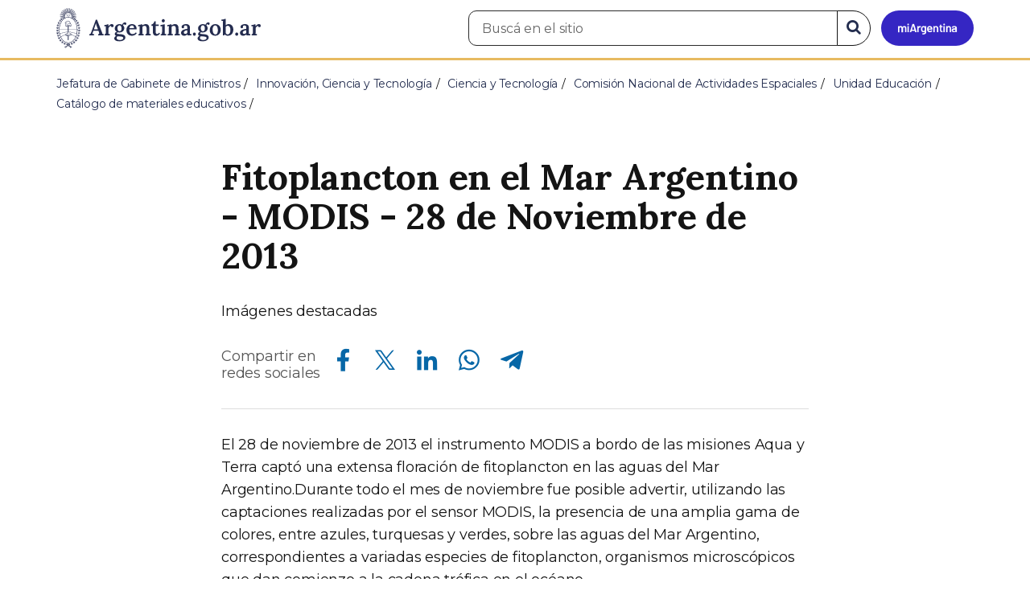

--- FILE ---
content_type: text/html; charset=utf-8
request_url: https://www.argentina.gob.ar/ciencia/conae/educacion-y-formacion-masiva/materiales-educativos/fitoplancton-en-el-mar-argentino-modis-28-de-noviembre-de-2013
body_size: 7309
content:

 <!DOCTYPE html>
<html lang="es" dir="ltr" prefix="content: http://purl.org/rss/1.0/modules/content/ dc: http://purl.org/dc/terms/ foaf: http://xmlns.com/foaf/0.1/ rdfs: http://www.w3.org/2000/01/rdf-schema# sioc: http://rdfs.org/sioc/ns# sioct: http://rdfs.org/sioc/types# skos: http://www.w3.org/2004/02/skos/core# xsd: http://www.w3.org/2001/XMLSchema#">
<head>
  <link rel="profile" href="http://www.w3.org/1999/xhtml/vocab" />
  <meta name="viewport" content="width=device-width, initial-scale=1.0">
  <!-- Nav and address bar color -->
  <meta name="theme-color" content="#242C4F">
  <meta name="msapplication-navbutton-color" content="#242C4F">
  <meta name="apple-mobile-web-app-status-bar-style" content="#242C4F">
  <script>
  dataLayer = [{
    'userIPaddress': '192.168.32.116',
  }];
  </script>
  <!-- Google Tag Manager -->
  <script>(function(w,d,s,l,i){w[l]=w[l]||[];w[l].push({'gtm.start':
  new Date().getTime(),event:'gtm.js'});var f=d.getElementsByTagName(s)[0],
  j=d.createElement(s),dl=l!='dataLayer'?'&l='+l:'';j.async=true;j.src=
  'https://www.googletagmanager.com/gtm.js?id='+i+dl;f.parentNode.insertBefore(j,f);
  })(window,document,'script','dataLayer','GTM-P68ZXT');</script>
  <!-- End Google Tag Manager -->
  <meta http-equiv="Content-Type" content="text/html; charset=utf-8" />
<meta name="gtm-id" content="145272" />
<meta name="gtm-tipo" content="page" />
<meta name="gtm-padres" content="132707 130111 55823 40050 3 9" />
<meta name="gtm-padre" content="Catálogo de materiales educativos" />
<meta name="gtm-raiz" content="Jefatura de Gabinete de Ministros" />
<meta name="google-site-verification" content="fr0vldZfY64iDak0RkGzC7B2MBqjWAChwEIr8xTJomU" />
<link href="https://www.argentina.gob.ar/manifest.json" rel="manifest" />
<meta name="description" content="Imágenes destacadas" />
<meta name="keywords" content="gobierno, argentino, nacional, gobierno argentino, gobierno nacional, República Argentina, administración, gestión, pública, administración pública, gestión pública, digital, trámites, servicios, trámites en línea, gobierno digital, servicios en línea, servicios digitales, Estado, transparencia, ciudadanos, modernización, organismo, organismo público, organismos públicos, organismos, beneficios, beneficios" />
<link rel="image_src" href="https://www.argentina.gob.ar/sites/default/files/argentina-fb.png" />
<link rel="canonical" href="https://www.argentina.gob.ar/ciencia/conae/educacion-y-formacion-masiva/materiales-educativos/fitoplancton-en-el-mar-argentino-modis-28-de-noviembre-de-2013" />
<link rel="shortlink" href="https://www.argentina.gob.ar/node/145272" />
<meta property="og:site_name" content="Argentina.gob.ar" />
<meta property="og:url" content="https://www.argentina.gob.ar/ciencia/conae/educacion-y-formacion-masiva/materiales-educativos/fitoplancton-en-el-mar-argentino-modis-28-de-noviembre-de-2013" />
<meta property="og:title" content="Fitoplancton en el Mar Argentino - MODIS - 28 de Noviembre de 2013" />
<meta property="og:description" content="Imágenes destacadas" />
<meta property="og:updated_time" content="2020-06-29T13:06:45-03:00" />
<meta property="og:image" content="https://www.argentina.gob.ar/sites/default/files/argentina-fb.png" />
<meta name="twitter:card" content="summary" />
<meta name="twitter:url" content="https://www.argentina.gob.ar/ciencia/conae/educacion-y-formacion-masiva/materiales-educativos/fitoplancton-en-el-mar-argentino-modis-28-de-noviembre-de-2013" />
<meta name="twitter:title" content="Fitoplancton en el Mar Argentino - MODIS - 28 de Noviembre de 2013" />
<meta name="twitter:description" content="Imágenes destacadas" />
<meta name="twitter:image" content="https://www.argentina.gob.ar/sites/default/files/argentina-fb.png" />
<meta property="article:published_time" content="2019-04-25T14:04:40-03:00" />
<meta property="article:modified_time" content="2020-06-29T13:06:45-03:00" />
<link rel="shortcut icon" href="https://www.argentina.gob.ar/profiles/argentinagobar/themes/argentinagobar/argentinagobar_theme/favicon.ico" type="image/vnd.microsoft.icon" />
<link rel="apple-touch-icon" href="https://www.argentina.gob.ar/sites/default/files/icon/icon-180x180.png" sizes="180x180" />
<link rel="apple-touch-icon-precomposed" href="https://www.argentina.gob.ar/sites/default/files/icon/icon-180x180.png" sizes="180x180" />
  <title>Fitoplancton en el Mar Argentino - MODIS - 28 de Noviembre de 2013 | Argentina.gob.ar</title>
  <style>
@import url("https://www.argentina.gob.ar/modules/system/system.base.css?t6lwxb");
</style>
<style>
@import url("https://www.argentina.gob.ar/profiles/argentinagobar/modules/argentinagobar/argentinagobar_search/css/search.css?t6lwxb");
@import url("https://www.argentina.gob.ar/profiles/argentinagobar/modules/argentinagobar/argentinagobar_webform/css/custom-chosen.css?t6lwxb");
@import url("https://www.argentina.gob.ar/modules/field/theme/field.css?t6lwxb");
@import url("https://www.argentina.gob.ar/profiles/argentinagobar/modules/contrib/field_hidden/field_hidden.css?t6lwxb");
@import url("https://www.argentina.gob.ar/modules/node/node.css?t6lwxb");
@import url("https://www.argentina.gob.ar/profiles/argentinagobar/modules/contrib/user_prune/css/user_prune.css?t6lwxb");
@import url("https://www.argentina.gob.ar/profiles/argentinagobar/modules/contrib/views/css/views.css?t6lwxb");
</style>
<style>
@import url("https://www.argentina.gob.ar/profiles/argentinagobar/modules/contrib/ctools/css/ctools.css?t6lwxb");
@import url("https://www.argentina.gob.ar/profiles/argentinagobar/modules/contrib/drupar_filtros/css/galeria.css?t6lwxb");
@import url("https://www.argentina.gob.ar/profiles/argentinagobar/modules/contrib/jgm_subastas/css/aabe.css?t6lwxb");
@import url("https://www.argentina.gob.ar/profiles/argentinagobar/modules/contrib/panels/css/panels.css?t6lwxb");
@import url("https://www.argentina.gob.ar/profiles/argentinagobar/modules/contrib/rate/rate.css?t6lwxb");
@import url("https://www.argentina.gob.ar/profiles/argentinagobar/modules/argentinagobar/argentinagobar_campana_gubernamental/css/argentinagobar_campana_gubernamental.css?t6lwxb");
</style>
<link type="text/css" rel="stylesheet" href="https://cdnjs.cloudflare.com/ajax/libs/font-awesome/4.7.0/css/font-awesome.css" media="all" />
<link type="text/css" rel="stylesheet" href="https://fonts.googleapis.com/css2?family=Encode+Sans:wght@100;200;300;400;500;600;700;800;900&amp;display=swap" media="all" />
<style>
@import url("https://www.argentina.gob.ar/profiles/argentinagobar/themes/contrib/poncho/vendor/bootstrap/css/bootstrap.min.css?t6lwxb");
@import url("https://www.argentina.gob.ar/profiles/argentinagobar/themes/contrib/poncho/css/icono-arg.css?t6lwxb");
@import url("https://www.argentina.gob.ar/profiles/argentinagobar/themes/contrib/poncho/css/poncho.min.css?t6lwxb");
</style>
  <!-- HTML5 element support for IE6-8 -->
  <!--[if lt IE 9]>
    <script src="//html5shiv.googlecode.com/svn/trunk/html5.js"></script>
  <![endif]-->
  <script src="/profiles/argentinagobar/libraries/jquery.jquery-371/jquery-3.7.1.min.js?v=3.7.1"></script>
<script>jQuery.migrateMute=true;jQuery.migrateTrace=false;</script>
<script src="/profiles/argentinagobar/libraries/jquery.jquery-migrate/jquery-migrate-3.5.2.min.js?v=3.5.2"></script>
<script src="https://www.argentina.gob.ar/misc/jquery-extend-3.4.0.js?v=3.7.1"></script>
<script src="https://www.argentina.gob.ar/misc/jquery-html-prefilter-3.5.0-backport.js?v=3.7.1"></script>
<script src="https://www.argentina.gob.ar/misc/jquery.once.js?v=1.2"></script>
<script src="https://www.argentina.gob.ar/misc/drupal.js?t6lwxb"></script>
<script src="https://www.argentina.gob.ar/profiles/argentinagobar/modules/contrib/jquery_update/js/jquery_browser.js?v=0.0.1"></script>
<script src="https://www.argentina.gob.ar/misc/form-single-submit.js?v=7.103"></script>
<script src="https://www.argentina.gob.ar/profiles/argentinagobar/modules/argentinagobar/argentinagobar_areas/js/colorFondoGrupoAtajos.js?t6lwxb"></script>
<script src="https://www.argentina.gob.ar/profiles/argentinagobar/modules/argentinagobar/argentinagobar_tramites/js/resize_media.js?t6lwxb"></script>
<script src="https://www.argentina.gob.ar/profiles/argentinagobar/modules/argentinagobar/argentinagobar_usuarios/js/limpiarCampo.js?t6lwxb"></script>
<script src="https://www.argentina.gob.ar/profiles/argentinagobar/modules/contrib/entityreference/js/entityreference.js?t6lwxb"></script>
<script src="https://www.argentina.gob.ar/sites/default/files/languages/es_-ItMtJilxuuiLFTCnmK_k5zP6zPqMXd_ji181zFXfvs.js?t6lwxb"></script>
<script src="https://www.argentina.gob.ar/profiles/argentinagobar/modules/contrib/drupar_filtros/js/mdBlank.js?t6lwxb"></script>
<script src="https://www.argentina.gob.ar/profiles/argentinagobar/modules/contrib/drupar_filtros/js/galeria.js?t6lwxb"></script>
<script src="https://www.argentina.gob.ar/profiles/argentinagobar/modules/contrib/drupar_filtros/js/jquery.touchSwipe.min.js?t6lwxb"></script>
<script src="https://www.argentina.gob.ar/profiles/argentinagobar/modules/contrib/jgm_subastas/js/aabe.js?t6lwxb"></script>
<script src="https://www.argentina.gob.ar/profiles/argentinagobar/modules/argentinagobar/argentinagobar_bloques/js/fb-sdk.js?t6lwxb"></script>
<script src="https://www.argentina.gob.ar/profiles/argentinagobar/modules/argentinagobar/argentinagobar_bloques/js/tw.js?t6lwxb"></script>
<script src="https://www.argentina.gob.ar/profiles/argentinagobar/modules/argentinagobar/argentinagobar_bloques/js/wa.js?t6lwxb"></script>
<script src="https://www.argentina.gob.ar/profiles/argentinagobar/modules/argentinagobar/argentinagobar_webform/js/button.js?t6lwxb"></script>
<script src="https://www.argentina.gob.ar/profiles/argentinagobar/modules/contrib/vuce_calendario/js/button.js?t6lwxb"></script>
<script src="https://www.argentina.gob.ar/profiles/argentinagobar/modules/argentinagobar/argentinagobar_campana_gubernamental/js/argentinagobar_campana_gubernamental.js?t6lwxb"></script>
<script>dataLayer.push({
          'event_name': 'trackPageview',
          'nodo_id': '145272',
          'nodos_padres': '132707 130111 55823 40050 3 9',
          'org_dependencia': 'Catálogo de materiales educativos',
          'ministerio': 'Jefatura de Gabinete de Ministros',
          'cont_tipo': 'page',
        });</script>
<script src="https://www.argentina.gob.ar/profiles/argentinagobar/themes/contrib/poncho/vendor/bootstrap/js/bootstrap.min.js?t6lwxb"></script>
<script src="https://www.argentina.gob.ar/profiles/argentinagobar/themes/contrib/poncho/js/scrolltotop.js?t6lwxb"></script>
<script src="https://www.argentina.gob.ar/profiles/argentinagobar/themes/contrib/poncho/js/datatables.min.js?t6lwxb"></script>
<script src="https://www.argentina.gob.ar/profiles/argentinagobar/themes/contrib/poncho/js/intl.min.js?t6lwxb"></script>
<script src="https://www.argentina.gob.ar/profiles/argentinagobar/themes/contrib/poncho/js/device-breadcrumb.js?t6lwxb"></script>
<script src="https://www.argentina.gob.ar/profiles/argentinagobar/themes/contrib/poncho/js/device-breadcrumb-listener.js?t6lwxb"></script>
<script src="https://www.argentina.gob.ar/profiles/argentinagobar/modules/contrib/jquery_update/js/jquery_position.js?v=0.0.1"></script>
<script>jQuery.extend(Drupal.settings, {"basePath":"\/","pathPrefix":"","setHasJsCookie":0,"ajaxPageState":{"theme":"argentinagobar_theme","theme_token":"a1J6jBOZH85WhJ1-Ddr3tGx42YfzTf5HVMxVqg0km_c","js":{"profiles\/argentinagobar\/modules\/argentinagobar\/argentinagobar_search\/js\/solr_search.js":1,"profiles\/argentinagobar\/themes\/contrib\/bootstrap\/js\/bootstrap.js":1,"\/profiles\/argentinagobar\/libraries\/jquery.jquery-371\/jquery-3.7.1.min.js":1,"0":1,"\/profiles\/argentinagobar\/libraries\/jquery.jquery-migrate\/jquery-migrate-3.5.2.min.js":1,"misc\/jquery-extend-3.4.0.js":1,"misc\/jquery-html-prefilter-3.5.0-backport.js":1,"misc\/jquery.once.js":1,"misc\/drupal.js":1,"profiles\/argentinagobar\/modules\/contrib\/jquery_update\/js\/jquery_browser.js":1,"misc\/form-single-submit.js":1,"profiles\/argentinagobar\/modules\/argentinagobar\/argentinagobar_areas\/js\/colorFondoGrupoAtajos.js":1,"profiles\/argentinagobar\/modules\/argentinagobar\/argentinagobar_tramites\/js\/resize_media.js":1,"profiles\/argentinagobar\/modules\/argentinagobar\/argentinagobar_usuarios\/js\/limpiarCampo.js":1,"profiles\/argentinagobar\/modules\/contrib\/entityreference\/js\/entityreference.js":1,"public:\/\/languages\/es_-ItMtJilxuuiLFTCnmK_k5zP6zPqMXd_ji181zFXfvs.js":1,"profiles\/argentinagobar\/modules\/contrib\/drupar_filtros\/js\/mdBlank.js":1,"profiles\/argentinagobar\/modules\/contrib\/drupar_filtros\/js\/galeria.js":1,"profiles\/argentinagobar\/modules\/contrib\/drupar_filtros\/js\/jquery.touchSwipe.min.js":1,"profiles\/argentinagobar\/modules\/contrib\/jgm_subastas\/js\/aabe.js":1,"profiles\/argentinagobar\/modules\/argentinagobar\/argentinagobar_bloques\/js\/fb-sdk.js":1,"profiles\/argentinagobar\/modules\/argentinagobar\/argentinagobar_bloques\/js\/tw.js":1,"profiles\/argentinagobar\/modules\/argentinagobar\/argentinagobar_bloques\/js\/wa.js":1,"profiles\/argentinagobar\/modules\/argentinagobar\/argentinagobar_webform\/js\/button.js":1,"profiles\/argentinagobar\/modules\/contrib\/vuce_calendario\/js\/button.js":1,"profiles\/argentinagobar\/modules\/argentinagobar\/argentinagobar_campana_gubernamental\/js\/argentinagobar_campana_gubernamental.js":1,"1":1,"profiles\/argentinagobar\/themes\/contrib\/poncho\/vendor\/bootstrap\/js\/bootstrap.min.js":1,"profiles\/argentinagobar\/themes\/contrib\/poncho\/js\/scrolltotop.js":1,"profiles\/argentinagobar\/themes\/contrib\/poncho\/js\/datatables.min.js":1,"profiles\/argentinagobar\/themes\/contrib\/poncho\/js\/intl.min.js":1,"profiles\/argentinagobar\/themes\/contrib\/poncho\/js\/device-breadcrumb.js":1,"profiles\/argentinagobar\/themes\/contrib\/poncho\/js\/device-breadcrumb-listener.js":1,"profiles\/argentinagobar\/modules\/contrib\/jquery_update\/js\/jquery_position.js":1},"css":{"modules\/system\/system.base.css":1,"profiles\/argentinagobar\/modules\/argentinagobar\/argentinagobar_search\/css\/search.css":1,"profiles\/argentinagobar\/modules\/argentinagobar\/argentinagobar_webform\/css\/custom-chosen.css":1,"modules\/field\/theme\/field.css":1,"profiles\/argentinagobar\/modules\/contrib\/field_hidden\/field_hidden.css":1,"modules\/node\/node.css":1,"profiles\/argentinagobar\/modules\/contrib\/user_prune\/css\/user_prune.css":1,"profiles\/argentinagobar\/modules\/contrib\/views\/css\/views.css":1,"profiles\/argentinagobar\/modules\/contrib\/ctools\/css\/ctools.css":1,"profiles\/argentinagobar\/modules\/contrib\/drupar_filtros\/css\/galeria.css":1,"profiles\/argentinagobar\/modules\/contrib\/jgm_subastas\/css\/aabe.css":1,"profiles\/argentinagobar\/modules\/contrib\/panels\/css\/panels.css":1,"profiles\/argentinagobar\/modules\/contrib\/rate\/rate.css":1,"profiles\/argentinagobar\/modules\/argentinagobar\/argentinagobar_campana_gubernamental\/css\/argentinagobar_campana_gubernamental.css":1,"https:\/\/cdnjs.cloudflare.com\/ajax\/libs\/font-awesome\/4.7.0\/css\/font-awesome.css":1,"https:\/\/fonts.googleapis.com\/css2?family=Encode+Sans:wght@100;200;300;400;500;600;700;800;900\u0026display=swap":1,"profiles\/argentinagobar\/themes\/contrib\/poncho\/vendor\/bootstrap\/css\/bootstrap.min.css":1,"profiles\/argentinagobar\/themes\/contrib\/poncho\/css\/icono-arg.css":1,"profiles\/argentinagobar\/themes\/contrib\/poncho\/css\/poncho.min.css":1}},"urlIsAjaxTrusted":{"\/ciencia\/conae\/educacion-y-formacion-masiva\/materiales-educativos\/fitoplancton-en-el-mar-argentino-modis-28-de-noviembre-de-2013":true},"ogContext":{"groupType":"node","gid":"132707"},"bootstrap":{"anchorsFix":"0","anchorsSmoothScrolling":"0","formHasError":1,"popoverEnabled":1,"popoverOptions":{"animation":1,"html":0,"placement":"right","selector":"","trigger":"click","triggerAutoclose":1,"title":"","content":"","delay":0,"container":"body"},"tooltipEnabled":1,"tooltipOptions":{"animation":1,"html":0,"placement":"auto left","selector":"","trigger":"focus hover","delay":0,"container":"body"}}});</script>
</head>
<body class="html not-front not-logged-in no-sidebars page-node page-node- page-node-145272 node-type-page og-context og-context-node og-context-node-132707 i18n-es">
  <!-- Google Tag Manager (noscript) -->
  <noscript><iframe title="Script GTM" aria-hidden="true" src="//www.googletagmanager.com/ns.html?id=GTM-P68ZXT" style="display:none;visibility:hidden;height:0;width:0"></iframe></noscript>
  <!-- End Google Tag Manager (noscript) -->
    <h1 class="sr-only"><small>Presidencia de la Nación</small></h1>
  <div id="skip-link">
    <a href="#main-content" class="element-invisible element-focusable">Pasar al contenido principal</a>
  </div>
    
<header>
    <nav class="navbar navbar-top navbar-default border-bottom-amarillo">
      <div class="container">
        <div>
          <div class="navbar-header">
            <a class="navbar-brand" href="/" id="navbar-brand" aria-label="Argentina.gob.ar Presidencia de la Nación">
                              <img src="/profiles/argentinagobar/themes/argentinagobar/argentinagobar_theme/logo_argentina-azul.svg" alt="Argentina.gob.ar" height="50" width="254" />
                                                      </a>
              <a class="btn btn-mi-argentina btn-login visible-xs bg-miarg-azul" href="https://mi.argentina.gob.ar" title="Ingresar a Mi Argentina">
                  <i class="icono-arg-mi-argentina text-white"></i><span class="sr-only">Ir a Mi Argentina</span></a>
                                      <button onclick="jQuery('.navbar.navbar-top').addClass('state-search');" class="btn btn-mi-argentina btn-login visible-xs" aria-labelledby="edit-keys"><span class="fa fa-search fa-fw"></span><span class="sr-only">Buscar</span></button>       
                            </div>

                                          <div class="nav navbar-nav navbar-right hidden-xs">
    <button onclick="jQuery('.navbar.navbar-top').removeClass('state-search');" class="btn btn-link btn-search-reset visible-xs"> <i class="fa fa-times"><span class="sr-only">Cerrar el buscador</span></i></button>
    <div id="cd-login">
      
  <a href="https://mi.argentina.gob.ar/" id="btn-mi-argentina" class="btn hidden-xs p-l-1  btn-login bg-miarg-azul" aria-label="Ingresar a Mi Argentina">
<i class=" fa-3x fa icono-arg-mi-argentina-extended text-white p-t-0"><span class="sr-only">Mi Argentina</span></i></a>
</div>
<!-- <section id="block-argentinagobar-search-apache-solr-search-navbar" class="block block-argentinagobar-search clearfix"> -->

      
  <div class="pull-left">
  <form class="main-form" role="search" action="/ciencia/conae/educacion-y-formacion-masiva/materiales-educativos/fitoplancton-en-el-mar-argentino-modis-28-de-noviembre-de-2013" method="post" id="apachesolr-search-custom-page-search-form" accept-charset="UTF-8"><div><input type="hidden" name="form_build_id" value="form-Q158G4F_vFyNyxdGpEkDklEJma7zvN8GDWcCXVFyVvU" />
<input type="hidden" name="form_id" value="apachesolr_search_custom_page_search_form" />
<div style="display:none;"><div class="form-item form-item-tarro-de-miel form-type-textfield form-group"> <label class="control-label" for="edit-tarro-de-miel">Dejar en blanco</label>
<input class="form-control form-text" type="text" id="edit-tarro-de-miel" name="tarro_de_miel" value="" size="60" maxlength="128" /></div></div><div class="input-group">
  <label class="sr-only" for="edit-keys">Buscar en el sitio</label><input placeholder="Buscá en el sitio" id="edit-keys" class="input-search form-control form-text" aria-label="Buscá en el sitio" type="text" name="keys" value="" size="20" maxlength="255" /><span class="input-group-btn"><button class="bg-white btn-search-reset btn btn-primary form-submit" aria-labelledby="edit-keys" aria-label="Buscar" type="submit" id="edit-submit" name="op" value="&lt;i class=&quot;fa fa-search text-primary&quot;&gt;&lt;/i&gt;&lt;span class=&quot;sr-only&quot;&gt;Buscar en el sitio&lt;/span&gt;"><i class="fa fa-search text-primary"></i><span class="sr-only">Buscar en el sitio</span></button>
</span></div>
</div></form></div>

<!-- </section> -->
</div>
                        
        </div>
      </div>
    </nav>
  </header>
<main>

    
            <span id="main-content"></span>
      <div class="container">
                        </div>
        <div class="region region-content">
     <div id="block-system-main" class="block block-system clearfix">

      
    <div class="container">
    <div class="panel-pane pane-page-breadcrumb"  >
  
  
  <div class="pane-content">
    <ol class="breadcrumb" itemscope itemtype="https://schema.org/BreadcrumbList"><li itemprop="itemListElement" itemscope itemtype="https://schema.org/ListItem" ><a itemprop="item" href="/"><span itemprop="name">Inicio</span></a><meta itemprop="position" content="1" /></li>
<li itemprop="itemListElement" itemscope itemtype="https://schema.org/ListItem" ><a itemprop="item" href="/jefatura"><span itemprop="name">Jefatura de Gabinete de Ministros</span></a><meta itemprop="position" content="2" /></li>
<li itemprop="itemListElement" itemscope itemtype="https://schema.org/ListItem" ><a itemprop="item" href="/jefatura/innovacion-ciencia-y-tecnologia"><span itemprop="name">Innovación, Ciencia y Tecnología</span></a><meta itemprop="position" content="3" /></li>
<li itemprop="itemListElement" itemscope itemtype="https://schema.org/ListItem" ><a itemprop="item" href="/ciencia"><span itemprop="name">Ciencia y Tecnología</span></a><meta itemprop="position" content="4" /></li>
<li itemprop="itemListElement" itemscope itemtype="https://schema.org/ListItem" ><a itemprop="item" href="/ciencia/conae"><span itemprop="name">Comisión Nacional de Actividades Espaciales</span></a><meta itemprop="position" content="5" /></li>
<li itemprop="itemListElement" itemscope itemtype="https://schema.org/ListItem" ><a itemprop="item" href="/ciencia/conae/unidad-educacion"><span itemprop="name">Unidad Educación</span></a><meta itemprop="position" content="6" /></li>
<li itemprop="itemListElement" itemscope itemtype="https://schema.org/ListItem" ><a itemprop="item" href="/ciencia/conae/unidad-educacion/catalogo-de-materiales-educativos"><span itemprop="name">Catálogo de materiales educativos</span></a><meta itemprop="position" content="7" /></li>
<li class="active" itemprop="itemListElement" itemscope itemtype="https://schema.org/ListItem" ><span itemprop="name">Fitoplancton en el Mar Argentino - MODIS - 28 de Noviembre de 2013</span><meta itemprop="position" content="8" /></li>
</ol>  </div>

  
  </div>
    <div class="row">
      <div class="col-sm-6">
            </div>
      <div class="col-sm-6">
              </div>
    </div>
  </div>
<section>
  <article class="container content_format">
    <div class="col-md-8 col-md-offset-2">
      <div class="panel-pane pane-titulo"  >
  
  
  <div class="pane-content">
    <h1 class="activities-sidbar">Fitoplancton en el Mar Argentino - MODIS - 28 de Noviembre de 2013</h1>
  </div>

  
  </div>
<div class="panel-separator"></div><div class="panel-pane pane-entity-field pane-node-body"  >
  
  
  <div class="pane-content">
    <div class="field field-name-body field-type-text-with-summary field-label-hidden"><div class="field-items"><div class="field-item even" property="content:encoded"><p>Imágenes destacadas</p>
</div></div></div>  </div>

  
  </div>
<div class="panel-separator"></div><div class="panel-pane pane-redes-sociales"  >
  
  
  <div class="pane-content">
    <div class="section-actions social-share">
  <p>Compartir en<br> redes sociales</p>
  <div class="item-list"><ul class="list-inline"><li class="first"><a href="https://www.facebook.com/sharer/sharer.php?u=https%3A%2F%2Fwww.argentina.gob.ar%2Fciencia%2Fconae%2Feducacion-y-formacion-masiva%2Fmateriales-educativos%2Ffitoplancton-en-el-mar-argentino-modis-28-de-noviembre-de-2013&amp;amp;title=Fitoplancton+en+el+Mar+Argentino+-+MODIS+-+28+de+Noviembre+de+2013" target="_blank" rel="noopener noreferrer"><span class="sr-only">Compartir en Facebook</span><i class="icono-arg-facebook-f-" aria-hidden="true"></i></a></li>
<li><a href="https://x.com/share?url=https%3A%2F%2Fwww.argentina.gob.ar%2Fciencia%2Fconae%2Feducacion-y-formacion-masiva%2Fmateriales-educativos%2Ffitoplancton-en-el-mar-argentino-modis-28-de-noviembre-de-2013&amp;amp;title=Fitoplancton+en+el+Mar+Argentino+-+MODIS+-+28+de+Noviembre+de+2013" target="_blank" rel="noopener noreferrer"><span class="sr-only">Compartir en X</span><i class="icono-arg-twitter-pajaro" aria-hidden="true"></i></a></li>
<li><a href="https://www.linkedin.com/shareArticle?mini=true&amp;url=https%3A%2F%2Fwww.argentina.gob.ar%2Fciencia%2Fconae%2Feducacion-y-formacion-masiva%2Fmateriales-educativos%2Ffitoplancton-en-el-mar-argentino-modis-28-de-noviembre-de-2013" target="_blank" rel="noopener noreferrer"><span class="sr-only">Compartir en Linkedin</span><i class="icono-arg-linkedin-in" aria-hidden="true"></i></a></li>
<li><a href="https://web.whatsapp.com/send?text=https%3A%2F%2Fwww.argentina.gob.ar%2Fciencia%2Fconae%2Feducacion-y-formacion-masiva%2Fmateriales-educativos%2Ffitoplancton-en-el-mar-argentino-modis-28-de-noviembre-de-2013" target="_blank" rel="noopener noreferrer" id="linkWA"><span class="sr-only">Compartir en Whatsapp</span><i class="icono-arg-whatsapp-telefono" aria-hidden="true"></i></a></li>
<li class="last"><a href="https://t.me/share/url?url=https%3A%2F%2Fwww.argentina.gob.ar%2Fciencia%2Fconae%2Feducacion-y-formacion-masiva%2Fmateriales-educativos%2Ffitoplancton-en-el-mar-argentino-modis-28-de-noviembre-de-2013" target="_blank" rel="noopener noreferrer" id="linkTG1"><span class="sr-only">Compartir en Telegram</span><i class="icono-arg-telegram-avion" aria-hidden="true"></i></a></li>
</ul></div></div>  </div>

  
  </div>
<div class="panel-separator"></div><div class="panel-pane pane-separador"  >
  
  
  <div class="pane-content">
    <hr>  </div>

  
  </div>
<div class="panel-separator"></div><div class="panel-pane pane-entity-field pane-node-body"  >
  
  
  <div class="pane-content">
    <div class="field field-name-body field-type-text-with-summary field-label-hidden"><div class="field-items"><div class="field-item even" property="content:encoded"><p>El 28 de noviembre de 2013 el instrumento MODIS a bordo de las misiones Aqua y Terra captó una extensa floración de fitoplancton en las aguas del Mar Argentino.Durante todo el mes de noviembre fue posible advertir, utilizando las captaciones realizadas por el sensor MODIS, la presencia de una amplia gama de colores, entre azules, turquesas y verdes, sobre las aguas del Mar Argentino, correspondientes a variadas especies de fitoplancton, organismos microscópicos que dan comienzo a la cadena trófica en el océano.</p>
<p><figure><img src="/sites/default/files/fitoplancton_en_el_mar_argentino_-_aqua_modis_-_28_de_noviembre_de_2013.jpg" alt="Fitoplancton en el Mar Argentino - MODIS - 28 de Noviembre de 2013" title="Fitoplancton en el Mar Argentino - MODIS - 28 de Noviembre de 2013" /><figcaption class="text-left text-muted small">Fitoplancton en el Mar Argentino - MODIS - 28 de Noviembre de 2013</figcaption></figure></p>
<p>En estas escenas se observan, a unos 300 kilómetros de la costa sudeste de la Provincia de Buenos Aires, parte de una gran floración que corresponde al frente del talud continental, producto del encuentro de dos masas de agua con características hidrológicas distintas que dan lugar a las condiciones óptimas de luz y nutrientes para que el fitoplancton prospere.</p>
<p>El frente del talud constituye una de las zonas del océano más productivas del planeta, en términos biológicos, por la gran diversidad de especies que se desarrollan en sus aguas, constituyendo una fuente de recursos pesqueros de gran importancia.</p>
<p>El instrumento MODIS también obtiene información que permite generar mapas de Concentración Superficial de Clorofila en el Mar, a través de los cuales, en forma diaria, es posible identificar estas áreas altamente productivas del océano. El Programa 2Mp a través del catálogo 2Mp, pone a disposición los productos mensuales derivados de esta misión, a nivel global. Una exploración detallada del mapa correspondiente al mes de noviembre, permite observar claramente el desarrollo de fitoplancton que tiene lugar durante la primavera en las aguas del Mar Argentino, fenómeno que puede verse en color real en las captaciones de MODIS de todo el mes de noviembre.</p>
<p>Las escenas completas correspondientes al 28 de noviembre de 2013, se encuentran disponibles para su descarga en el catálogo 2Mp.</p>
</div></div></div>  </div>

  
  </div>
<div class="panel-separator"></div>  <div class="panel-pane pane-token pane-node-field-creditos"  >
      <div class="credits small">
                    <cite><strong>Créditos:</strong>
                  LAADS Web
</cite>
    </div>
      </div>
  


<div class="panel-separator"></div><div class="col-sm-12 col-xs-12">

  
  <!--<hr>-->
        </h2>
      <!-- <h4>Descargas</h4> -->

  <div class="m-b-2">
    <h3 class="accion-pasos" id="descargas">Descargas</h3>
    <ul class="list-accion p-x-0">
                              <li>Fitoplancton en el Mar Argentino - Aqua MODIS - 28 de Noviembre de 2013 (zip,6.6 Mb)
                      <a href="https://www.argentina.gob.ar/sites/default/files/fitoplancton_en_el_mar_argentino_-_aqua_modis_-_28_de_noviembre_de_2013.zip" class="btn btn-primary btn-sm" aria-label="descargar archivo Fitoplancton en el Mar Argentino - Aqua MODIS - 28 de Noviembre de 2013"
            download><i class="fa fa-download"></i>&nbsp; Descargar archivo</a>
                  </li>
                              <li>Fitoplancton en el Mar Argentino - Terra MODIS - 28 de Noviembre de 2013 (zip,5.9 Mb)
                      <a href="https://www.argentina.gob.ar/sites/default/files/fitoplancton_en_el_mar_argentino_-_terra_modis_-_28_de_noviembre_de_2013.zip" class="btn btn-primary btn-sm" aria-label="descargar archivo Fitoplancton en el Mar Argentino - Terra MODIS - 28 de Noviembre de 2013"
            download><i class="fa fa-download"></i>&nbsp; Descargar archivo</a>
                  </li>
          </ul>
  </div>

  
  </div>
    </div>
  </article>
</section>

</div>
  </div>

    
</main>

<footer class="main-footer">
  <div class="container">
  <div class="row">
      <div class="col-md-4 col-sm-12">
                        <div class="region region-footer1">
    <section id="block-menu-menu-footer-1" class="block block-menu clearfix">

        <h2 class="block-title h3 section-title h3 section-title">Trámites</h2>
    
  <ul class="menu nav"><li class="first leaf"><a href="/turnos">Turnos</a></li>
<li class="leaf"><a href="/jefatura/innovacion-ciencia-y-tecnologia/innovacion/tramites-distancia-tad">Trámites a distancia</a></li>
<li class="last leaf"><a href="/miargentina/mesadeayuda">Atención a la ciudadanía</a></li>
</ul>
</section>
  </div>
                </div>
      <div class="col-md-4 col-sm-12">
                        <div class="region region-footer2">
    <section id="block-menu-menu-footer-2" class="block block-menu clearfix">

        <h2 class="block-title h3 section-title h3 section-title">Acerca de la República Argentina</h2>
    
  <ul class="menu nav"><li class="first leaf"><a href="/pais">Nuestro país</a></li>
<li class="leaf"><a href="/normativa">Leyes argentinas</a></li>
<li class="leaf"><a href="/organismos">Organismos</a></li>
<li class="last leaf"><a href="/desregulacion/mapa-del-estado">Mapa del Estado</a></li>
</ul>
</section>
  </div>
                </div>
      <div class="col-md-4 col-sm-12">
                        <div class="region region-footer3">
    <section id="block-menu-menu-footer-3" class="block block-menu clearfix">

        <h2 class="block-title h3 section-title h3 section-title">Acerca de Argentina.gob.ar</h2>
    
  <ul class="menu nav"><li class="first leaf"><a href="/acerca">Acerca de este sitio</a></li>
<li class="leaf"><a href="/terminos-y-condiciones">Términos y condiciones</a></li>
<li class="last leaf"><a href="/sugerencias">Sugerencias</a></li>
</ul>
</section>
  </div>
                </div>
  </div>
  </div>
  <div class="container-fluid border-top-amarillo">
    <div class="row sub-footer">
      <div class="container">
        <div class="col-sm-6 m-y-1 p-x-0">
                        <!-- <p class="text-muted small m-b-2">
              <a href="https://creativecommons.org/licenses/by/4.0/deed.es" target="_blank" rel="noreferrer">Los contenidos de Argentina.gob.ar están licenciados bajo Creative Commons Atribución 4.0 Internacional</a>            </p> -->
          
        </div>
      </div>
    </div>
  </div>
</footer>

  <script src="https://www.argentina.gob.ar/profiles/argentinagobar/modules/argentinagobar/argentinagobar_search/js/solr_search.js?t6lwxb"></script>
<script src="https://www.argentina.gob.ar/profiles/argentinagobar/themes/contrib/bootstrap/js/bootstrap.js?t6lwxb"></script>
  <div id="scrolltotop_parent">
      <div tabindex="0" id="scrolltotop_arrow">
        <i class="icono fa fa-arrow-circle-up" title="Scroll hacia arriba"></i><span class="sr-only">Scroll hacia arriba</span>
      </div>
  </div>
</body>
</html>


--- FILE ---
content_type: application/javascript
request_url: https://www.argentina.gob.ar/profiles/argentinagobar/modules/argentinagobar/argentinagobar_bloques/js/wa.js?t6lwxb
body_size: -117
content:
document.addEventListener("DOMContentLoaded", function(){
       var userAgent = navigator.userAgent || navigator.vendor || window.opera;
      if (/android/i.test(userAgent) || ((/iPad|iPhone|iPod/.test(userAgent) && !window.MSStream))) {
       document.getElementById("linkWA").href = "whatsapp://send?text="+window.location.href;
      }
});
